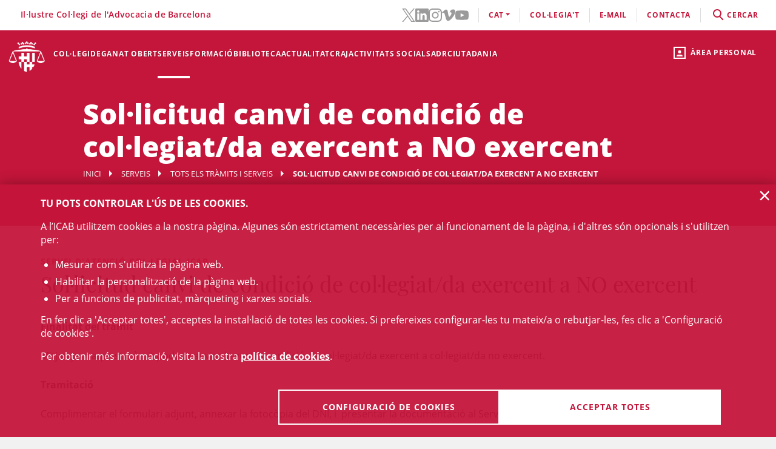

--- FILE ---
content_type: application/javascript
request_url: https://webedit.icab.cat/export/system/modules/cat.icab.react/resources/js/config.js
body_size: 10058
content:
!function e(t,n,r){function i(o,a){if(!n[o]){if(!t[o]){var u="function"==typeof require&&require;if(!a&&u)return u(o,!0);if(s)return s(o,!0);var c=new Error("Cannot find module '"+o+"'");throw c.code="MODULE_NOT_FOUND",c}var d=n[o]={exports:{}};t[o][0].call(d.exports,(function(e){return i(t[o][1][e]||e)}),d,d.exports,e,t,n,r)}return n[o].exports}for(var s="function"==typeof require&&require,o=0;o<r.length;o++)i(r[o]);return i}({1:[function(e,t,n){(function(e){(function(){"use strict";var t=window||e;void 0===t._RC&&(t._RC={environment:null,domain:null,cms:null,tpv:null,procedure:null,logalnet:null,captcha:{client:null,server:null}})}).call(this)}).call(this,"undefined"!=typeof global?global:"undefined"!=typeof self?self:"undefined"!=typeof window?window:{})},{}],2:[function(e,t,n){e("whatwg-fetch"),t.exports=self.fetch.bind(self)},{"whatwg-fetch":3}],3:[function(e,t,n){!function(e,r){"object"==typeof n&&void 0!==t?r(n):"function"==typeof define&&define.amd?define(["exports"],r):r(e.WHATWGFetch={})}(this,(function(e){"use strict";var t="URLSearchParams"in self,n="Symbol"in self&&"iterator"in Symbol,r="FileReader"in self&&"Blob"in self&&function(){try{return new Blob,!0}catch(e){return!1}}(),i="FormData"in self,s="ArrayBuffer"in self;if(s)var o=["[object Int8Array]","[object Uint8Array]","[object Uint8ClampedArray]","[object Int16Array]","[object Uint16Array]","[object Int32Array]","[object Uint32Array]","[object Float32Array]","[object Float64Array]"],a=ArrayBuffer.isView||function(e){return e&&o.indexOf(Object.prototype.toString.call(e))>-1};function u(e){if("string"!=typeof e&&(e=String(e)),/[^a-z0-9\-#$%&'*+.^_`|~]/i.test(e))throw new TypeError("Invalid character in header field name");return e.toLowerCase()}function c(e){return"string"!=typeof e&&(e=String(e)),e}function d(e){var t={next:function(){var t=e.shift();return{done:void 0===t,value:t}}};return n&&(t[Symbol.iterator]=function(){return t}),t}function l(e){this.map={},e instanceof l?e.forEach((function(e,t){this.append(t,e)}),this):Array.isArray(e)?e.forEach((function(e){this.append(e[0],e[1])}),this):e&&Object.getOwnPropertyNames(e).forEach((function(t){this.append(t,e[t])}),this)}function f(e){if(e.bodyUsed)return Promise.reject(new TypeError("Already read"));e.bodyUsed=!0}function p(e){return new Promise((function(t,n){e.onload=function(){t(e.result)},e.onerror=function(){n(e.error)}}))}function m(e){var t=new FileReader,n=p(t);return t.readAsArrayBuffer(e),n}function g(e){if(e.slice)return e.slice(0);var t=new Uint8Array(e.byteLength);return t.set(new Uint8Array(e)),t.buffer}function y(){return this.bodyUsed=!1,this._initBody=function(e){var n;this._bodyInit=e,e?"string"==typeof e?this._bodyText=e:r&&Blob.prototype.isPrototypeOf(e)?this._bodyBlob=e:i&&FormData.prototype.isPrototypeOf(e)?this._bodyFormData=e:t&&URLSearchParams.prototype.isPrototypeOf(e)?this._bodyText=e.toString():s&&r&&((n=e)&&DataView.prototype.isPrototypeOf(n))?(this._bodyArrayBuffer=g(e.buffer),this._bodyInit=new Blob([this._bodyArrayBuffer])):s&&(ArrayBuffer.prototype.isPrototypeOf(e)||a(e))?this._bodyArrayBuffer=g(e):this._bodyText=e=Object.prototype.toString.call(e):this._bodyText="",this.headers.get("content-type")||("string"==typeof e?this.headers.set("content-type","text/plain;charset=UTF-8"):this._bodyBlob&&this._bodyBlob.type?this.headers.set("content-type",this._bodyBlob.type):t&&URLSearchParams.prototype.isPrototypeOf(e)&&this.headers.set("content-type","application/x-www-form-urlencoded;charset=UTF-8"))},r&&(this.blob=function(){var e=f(this);if(e)return e;if(this._bodyBlob)return Promise.resolve(this._bodyBlob);if(this._bodyArrayBuffer)return Promise.resolve(new Blob([this._bodyArrayBuffer]));if(this._bodyFormData)throw new Error("could not read FormData body as blob");return Promise.resolve(new Blob([this._bodyText]))},this.arrayBuffer=function(){return this._bodyArrayBuffer?f(this)||Promise.resolve(this._bodyArrayBuffer):this.blob().then(m)}),this.text=function(){var e,t,n,r=f(this);if(r)return r;if(this._bodyBlob)return e=this._bodyBlob,t=new FileReader,n=p(t),t.readAsText(e),n;if(this._bodyArrayBuffer)return Promise.resolve(function(e){for(var t=new Uint8Array(e),n=new Array(t.length),r=0;r<t.length;r++)n[r]=String.fromCharCode(t[r]);return n.join("")}(this._bodyArrayBuffer));if(this._bodyFormData)throw new Error("could not read FormData body as text");return Promise.resolve(this._bodyText)},i&&(this.formData=function(){return this.text().then(v)}),this.json=function(){return this.text().then(JSON.parse)},this}l.prototype.append=function(e,t){e=u(e),t=c(t);var n=this.map[e];this.map[e]=n?n+", "+t:t},l.prototype.delete=function(e){delete this.map[u(e)]},l.prototype.get=function(e){return e=u(e),this.has(e)?this.map[e]:null},l.prototype.has=function(e){return this.map.hasOwnProperty(u(e))},l.prototype.set=function(e,t){this.map[u(e)]=c(t)},l.prototype.forEach=function(e,t){for(var n in this.map)this.map.hasOwnProperty(n)&&e.call(t,this.map[n],n,this)},l.prototype.keys=function(){var e=[];return this.forEach((function(t,n){e.push(n)})),d(e)},l.prototype.values=function(){var e=[];return this.forEach((function(t){e.push(t)})),d(e)},l.prototype.entries=function(){var e=[];return this.forEach((function(t,n){e.push([n,t])})),d(e)},n&&(l.prototype[Symbol.iterator]=l.prototype.entries);var h=["DELETE","GET","HEAD","OPTIONS","POST","PUT"];function b(e,t){var n,r,i=(t=t||{}).body;if(e instanceof b){if(e.bodyUsed)throw new TypeError("Already read");this.url=e.url,this.credentials=e.credentials,t.headers||(this.headers=new l(e.headers)),this.method=e.method,this.mode=e.mode,this.signal=e.signal,i||null==e._bodyInit||(i=e._bodyInit,e.bodyUsed=!0)}else this.url=String(e);if(this.credentials=t.credentials||this.credentials||"same-origin",!t.headers&&this.headers||(this.headers=new l(t.headers)),this.method=(n=t.method||this.method||"GET",r=n.toUpperCase(),h.indexOf(r)>-1?r:n),this.mode=t.mode||this.mode||null,this.signal=t.signal||this.signal,this.referrer=null,("GET"===this.method||"HEAD"===this.method)&&i)throw new TypeError("Body not allowed for GET or HEAD requests");this._initBody(i)}function v(e){var t=new FormData;return e.trim().split("&").forEach((function(e){if(e){var n=e.split("="),r=n.shift().replace(/\+/g," "),i=n.join("=").replace(/\+/g," ");t.append(decodeURIComponent(r),decodeURIComponent(i))}})),t}function w(e,t){t||(t={}),this.type="default",this.status=void 0===t.status?200:t.status,this.ok=this.status>=200&&this.status<300,this.statusText="statusText"in t?t.statusText:"OK",this.headers=new l(t.headers),this.url=t.url||"",this._initBody(e)}b.prototype.clone=function(){return new b(this,{body:this._bodyInit})},y.call(b.prototype),y.call(w.prototype),w.prototype.clone=function(){return new w(this._bodyInit,{status:this.status,statusText:this.statusText,headers:new l(this.headers),url:this.url})},w.error=function(){var e=new w(null,{status:0,statusText:""});return e.type="error",e};var I=[301,302,303,307,308];w.redirect=function(e,t){if(-1===I.indexOf(t))throw new RangeError("Invalid status code");return new w(null,{status:t,headers:{location:e}})},e.DOMException=self.DOMException;try{new e.DOMException}catch(t){e.DOMException=function(e,t){this.message=e,this.name=t;var n=Error(e);this.stack=n.stack},e.DOMException.prototype=Object.create(Error.prototype),e.DOMException.prototype.constructor=e.DOMException}function C(t,n){return new Promise((function(i,s){var o=new b(t,n);if(o.signal&&o.signal.aborted)return s(new e.DOMException("Aborted","AbortError"));var a=new XMLHttpRequest;function u(){a.abort()}a.onload=function(){var e,t,n={status:a.status,statusText:a.statusText,headers:(e=a.getAllResponseHeaders()||"",t=new l,e.replace(/\r?\n[\t ]+/g," ").split(/\r?\n/).forEach((function(e){var n=e.split(":"),r=n.shift().trim();if(r){var i=n.join(":").trim();t.append(r,i)}})),t)};n.url="responseURL"in a?a.responseURL:n.headers.get("X-Request-URL");var r="response"in a?a.response:a.responseText;i(new w(r,n))},a.onerror=function(){s(new TypeError("Network request failed"))},a.ontimeout=function(){s(new TypeError("Network request failed"))},a.onabort=function(){s(new e.DOMException("Aborted","AbortError"))},a.open(o.method,o.url,!0),"include"===o.credentials?a.withCredentials=!0:"omit"===o.credentials&&(a.withCredentials=!1),"responseType"in a&&r&&(a.responseType="blob"),o.headers.forEach((function(e,t){a.setRequestHeader(t,e)})),o.signal&&(o.signal.addEventListener("abort",u),a.onreadystatechange=function(){4===a.readyState&&o.signal.removeEventListener("abort",u)}),a.send(void 0===o._bodyInit?null:o._bodyInit)}))}C.polyfill=!0,self.fetch||(self.fetch=C,self.Headers=l,self.Request=b,self.Response=w),e.Headers=l,e.Request=b,e.Response=w,e.fetch=C,Object.defineProperty(e,"__esModule",{value:!0})}))},{}],4:[function(e,t,n){"use strict";Object.defineProperty(n,"__esModule",{value:!0});var r,i=e("isomorphic-fetch"),s=(r=i)&&r.__esModule?r:{default:r};var o=!1;n.default=function(e){var t=arguments.length>1&&void 0!==arguments[1]?arguments[1]:{method:"GET",headers:{}},n=arguments.length>2&&void 0!==arguments[2]&&arguments[2],r=arguments.length>3&&void 0!==arguments[3]?arguments[3]:1e4,i=arguments[4]||window._RC.token||"",a=window._RC.impersonate||null;return new Promise((function(u,c){var d=setTimeout((function(){o=!0,c(new Error("Request timed out"))}),r);""!==i&&(t.headers.Authorization="Bearer "+i),e.startsWith("/")&&(t.credentials="same-origin"),null!==a&&"null"!==a&&(t.headers.ICAB_IMPERSONATE_KEY=a),(0,s.default)(e,t).then((function(e){if(clearTimeout(d),e.ok||200===e.status||201===e.status||204===e.status){var t=n?e.text():e.json();u(t)}else e.json().then((function(e){e.message?c(new Error(e.message)):c(e)})).catch((function(){c(e)}))})).catch((function(e){o||c(e)}))}))}},{"isomorphic-fetch":2}],5:[function(e,t,n){"use strict";Object.defineProperty(n,"__esModule",{value:!0});var r,i=e("../callService/index.js"),s=(r=i)&&r.__esModule?r:{default:r};var o=window._RC?window._RC.domain:"",a=window._RC?window._RC.cms:"",u=window._RC?window._RC.tpv:"",c=window._RC?window._RC.procedure:"",d=window._RC?window._RC.logalnetUrl:"",l=window._RC?window._RC.token:null,f=a.startsWith("http")?a:window.location.protocol.concat("//").concat(window.location.hostname).concat(""!==window.location.port?":"+window.location.port:"").concat(a),p={1:"es",2:"ca",3:"en"},m=c.replace("tramits-middleware/",""),g={callService:s.default,home:window._RC?window._RC.home:"",captcha:{client:window._RC?window._RC.captcha.client:"",server:window._RC?window._RC.captcha.server:""},cmsHome:function(e){return""+f+p[parseInt(e)]+"/"},IP_OAS_SIN_PUERTO:function(){return o+"common/paramsWeb/IP_OAS_SIN_PUERTO"},encrypt:{decrypt:function(e){return o+"common/decrypt/stringValue/"+e},encrypt:function(e){return o+"common/encrypt/stringValue/"+e}},encryptCMS:{decrypt:function(e){return a+"rest/encryption/decrypt?data="+e+"&isPassword="+(arguments.length>1&&void 0!==arguments[1]&&arguments[1])},encrypt:function(e){return a+"rest/encryption/encrypt?data="+e+"&isPassword="+(arguments.length>1&&void 0!==arguments[1]&&arguments[1])}},deontology:function(e,t){return o+"deontology/members/languageId/"+t},fees:function(e,t){return o+"fees/members/languageId/"+t},adrCenters:{searchCountries:function(){return o+"adrCenters/search/countries"},byIdCountry:function(e){return o+"adrCenters/search/"+e}},recordShitf:function(e,t){return o+"records/shift/members/languageId/"+t},mediations:{byIdUser:function(e,t){return o+"members/mediations/languageId/"+t},create:function(e,t,n,r,i){return o+"members/mediations/online/date/"+t+"/startTime/"+n+"/endTime/"+r+"/guests/"+i}},processes:{byIdUser:function(e,t){return o+"processes/languageId/"+t}},documents:{perfomances:function(){return o+"records/documents"},updateFile:function(e,t,n){return o+"documents/upload/titleName/"+e+"/securityLevel/1/documentType/Esc/systemId/"+t+"/entityId/"+n},updateFileFull:function(e,t,n,r,i,s){return o+"documents/upload/titleName/"+e+"/securityLevel/"+t+"/documentType/"+n+"/systemId/"+r+"/entityId/"+i+"/description/"+s},error:function(e,t,n,r,i,s,a){return o+"performances/"+e+"/documentError/requestType/"+t+"/languageId/"+r+"/deleteJustification/"+i+"/errorMessage/"+s+"/filesName/"+a},markOnLineUse:function(e,t){return o+"performances/"+e+"/markOnLineUse/requestType/"+t}},turns:{member:function(e){return o+"members/turns/"},guards:function(e,t,n,r){var i=o+"guards/shifts/turnId/"+e;return i=t?i+(i.includes("?")?"&":"?")+"startDate="+t:i,i=n?i+(i.includes("?")?"&":"?")+"endDate="+n:i,i=r?i+(i.includes("?")?"&":"?")+"guardId="+r:i,console.log("guards",i),i},memberGuards:function(e,t){return o+"attorney/guards/languageId/"+t},complementGuards:function(e,t){return o+"attorney/guards/complements/languageId/"+t},closeGuard:function(e,t,n,r){return o+"attorney/guards/"+t+"/close/shiftId/"+n+"/languageId/"+r},letterGuard:function(e,t,n){return o+"attorney/guards/letter/guardId/"+t+"/turnId/"+n},configuration:function(e){return o+"attorney/"+e+"/configuration"},updateToConfiguration:function(e,t){return o+"attorney/"+e+"/updateConfiguration/complement/"+t},swapFreeGuard:function(e,t,n){var r=o+"guards/swapFreeGuard/shiftId/"+t+"/guardId/"+e;return r=n?r+(r.includes("?")?"&":"?")+"dateGuard="+n:r}},appoints:{years:function(e){return o+"years/appoints/members/"},search:function(e,t,n,r){var i=o+"appoints/";return i=r?i+(i.includes("?")?"&":"?")+"designateId="+r:i,i=t?i+(i.includes("?")?"&":"?")+"year="+t:i,i=n?i+(i.includes("?")?"&":"?")+"interested="+n:i},detail:function(e,t){return o+"appoints/"+e+"/languageId/"+t},interested:function(e,t){return o+"appoints/"+e+"/interested/languageId/"+t},letters:function(e,t){return o+"appoints/letters/"+e+"/"},freeJusticeRecords:function(e,t){return o+"appoints/"+e+"/freeJusticeRecords/lang/"+t},pdfResolution:function(e){return o+"appoints/resolution/"+e}},performances:{performances:function(e,t,n){return o+"performances/requests/"+e+"/requestType/"+t+"/languageId/"+n},performance:function(e,t,n){return o+"performances/"+e+"/requestType/"+t+"/languageId/"+n},justified:function(e,t,n){return o+"performances/justified?requestId="+e+"&requestType="+t+"&lang="+n},performanceSave:function(e){return o+"performances/"+e},rejecteds:function(e,t){return o+"performances/rejected/"+e+"/typeId/"+t},rejected:function(e,t){return o+"performances/rejected/"+e+"/typeId/"+t},canCreate:function(e,t,n){return o+"performances/canCreate/"+e+"/requestType/"+t+"/languageId/"+n},populations:function(e,t,n,r){return o+"performances/populations/requestId/"+e+"/requestType/"+t+"/performanceType/"+n+"/languageId/"+r},courts:function(e,t,n,r,i){return o+"performances/courts/requestId/"+e+"/requestType/"+t+"/performanceType/"+n+"/populationId/"+r+"/languageId/"+i},process:function(e,t,n,r,i){return o+"performances/procedures/requestId/"+e+"/requestType/"+t+"/performanceType/"+n+"/courtId/"+r+"/languageId/"+i},rejection:function(e){return o+"rejections/"+e},canProgCatalan:function(e,t,n){var r=o+"performances/canProgCatalan/processId/"+n;return r=t?r+(r.includes("?")?"&":"?")+"performanceDate="+t:r},members:function(e,t,n,r,i){var s=o+"performances/members";return s=t?s+(s.includes("?")?"&":"?")+"startDate="+t:s,s=n?s+(s.includes("?")?"&":"?")+"endDate="+n:s,s=r?s+(s.includes("?")?"&":"?")+"languageId="+r:s,s=i?s+(s.includes("?")?"&":"?")+"requestTypeSearch="+i:s}},phoneCalls:{years:function(e){return o+"phoneCalls/members/years"},search:function(e,t,n,r){var i=o+"phoneCalls/";return i=r?i+(i.includes("?")?"&":"?")+"phoneCallId="+r:i,i=t?i+(i.includes("?")?"&":"?")+"year="+t:i,i=n?i+(i.includes("?")?"&":"?")+"arrestedName="+n:i},detail:function(e,t){return o+"phoneCalls/"+e+"/languageId/"+t},crimes:function(e,t){return o+"phoneCalls/"+e+"/crimes/languageId/"+t},freeJusticeRecords:function(e){return o+"phoneCalls/"+e+"/freeJusticeRecords"},pdf:function(e,t){return o+"phoneCalls/"+e+"/letter/"},pdfResolution:function(e){return o+"phoneCalls/"+e+"/resolutionLetter"},foreigner:function(e){return o+"phoneCalls/members/foreigner"}},Iustel:function(e,t,n){return"https://www.iustel.com/icab/login.asp?f="+e+"&h="+t+"&r="+n+"&z=1"},logalnet:function(){return o+"security/users/logalnet/tokenJWT"},logalnetUrl:d,arbitrators:{search:function(){return o+"arbitrators/"},durations:function(){return o+"durations/formation/arbitrator/"},type:function(){return o+"types/formation/arbitrator"},rols:function(){return o+"types/experience/arbitrator"},calidad:function(){return o+"roles/formation/arbitrator"},courses:function(e){return o+"arbitrators/"+e+"/courses"},coursesHist:function(e,t){return o+"arbitrators/"+e+"/courses/hist"},courseDel:function(e){return o+"arbitrators/courses/"+e},courseAdd:function(e,t){return o+"arbitrators/courses/add/lang/"+t},curriculum:function(e){return o+"arbitrators/"+e+"/curriculum"},curriculumAdd:function(e){return m+"ge-web/collegiat/"+e+"/arbitre/cv"},lastCurriculum:function(e){return o+"arbitrators/"+e+"/cv/"},dedications:function(e){return o+"arbitrators/"+e+"/dedications"},dedicationsList:function(e){return o+"arbitrators/dedications/"+e},dedicationsHist:function(e,t){return o+"arbitrators/"+e+"/dedications/hist"},dedicationsDel:function(e){return o+"arbitrators/dedications/"+e},dedicationsAdd:function(e,t){return o+"arbitrators/dedications/add/lang/"+t},experiences:function(e){return o+"arbitrators/"+e+"/experiences/"},experiencesHist:function(e,t){return o+"arbitrators/"+e+"/experiences/hist"},experienceDel:function(e){return o+"arbitrators/experiences/"+e},experienceAdd:function(e,t){return o+"arbitrators/experiences/add/lang/"+t},languages:function(e){return o+"arbitrators/"+e+"/languages/"},languagesHist:function(e,t){return o+"arbitrators/"+e+"/languages/hist"},languagesDel:function(e){return o+"arbitrators/languages/"+e},languagesAdd:function(e,t){return o+"arbitrators/languages/add/lang/"+t},others:function(e){return o+"arbitrators/"+e+"/others"},othersHist:function(e,t){return o+"arbitrators/"+e+"/others/hist"},otherDel:function(e){return o+"arbitrators/others/"+e},otherAdd:function(e,t){return o+"arbitrators/others/add/lang/"+t},subjects:function(e){return o+"arbitrators/subjects/"+e},status:function(e){return o+"arbitrators/"+e+"/status"},register:function(e){return o+"arbitrators/"+e+"/register"},adaptation:function(e,t){return o+"arbitrators/adaptation/lang/"+t}},admins:{search:function(){return o+"admcon/"},rols:function(){return o+"roles/experience/admcon/"},ERE:function(){return o+"staticlist/ListName/ERE"},import:function(){return o+"staticlist/ListName/ImportePasivoConcurso"},ConcursoFinalizado:function(){return o+"staticlist/ListName/ConcursoFinalizado"},VentaUnidadProductiva:function(){return o+"staticlist/ListName/VentaUnidadProductiva"},type:function(){return o+"types/experience/admcon/"},sector:function(){return o+"sectors/experience/admcon"},judicialdistricts:function(){return o+"judicialdistricts/experience/admncon"},juzgados:function(e){return o+"organisms/admcon/judicialDistrictId/"+e},experiences:function(e){return o+"admcons/"+e+"/experiences"},experiencesHist:function(e,t){return o+"admcons/"+e+"/experiences/hist"},experienceDel:function(e){return o+"admcon/experiences/"+e},experienceAdd:function(e,t){return o+"admcons/experiences/add/lang/"+t},courses:function(e){return o+"admcons/"+e+"/courses"},coursesHist:function(e,t){return o+"admcons/"+e+"/courses/hist"},courseDel:function(e){return o+"admcon/courses/"+e},courseAdd:function(e,t){return o+"admcons/courses/add/lang/"+t},others:function(e){return o+"admcons/"+e+"/others"},othersHist:function(e,t){return o+"admcons/"+e+"/others/hist"},otherDel:function(e){return o+"admcon/others/"+e},otherAdd:function(e,t){return o+"admcons/others/add/lang/"+t},roles:function(e,t){return o+"roles/"+t+"/"+e}},societies:function(){return o+"societies/filter"},agreements:function(){return o+"agreements/"},laudos:function(){return o+"awards/arbitrator/"},institutions:function(){return o+"institutions/formation/arbitrator/"},auditors:function(e){return o+"auditors/searchText/"+e},colegiates:function(){return o+"collegiates"},mediators:function(e){return o+"mediators/json/"+e},matchers:function(){return o+"matchers/"},probonus:function(e){return o+"members/probonus/filter/Json/"+e},domain:o,domainWeb:"http://www.icab.cat/",loginCMS:function(e,t){return""+a+e+"/login?redirect="+t},associates:{byId:function(e,t){return o+"associates/"+e+"/language/"+t},save:function(e){return o+"associates/"+e},register:function(e,t){return o+"associates/register/registerType/"+t+"/languageId/"+e}},bank:{IBAN:function(e){return o+"banks/iban/"+e},account:function(e,t){return o+"banks/account/"+e+"/"+t}},bars:function(){return o+"bars/"},categories:{students:function(){return o+"categories/students"}},addColegiate:function(e){return o+"candidate/subscribe/"+e},createColegiate:{url:function(e,t,n,r,i,s,o,a){return"/ge-web/candidato/altaUnica?nom="+e+"&cognom2="+n+"&cognom1="+t+"&email="+r+"&identificacio="+i+"&tipus_identificacio="+s+"&idioma="+o+"&tipusAlta="+a},middleware:function(e){return c+"?token="+e}},comissions:{urlCMS:function(e,t){return""+a+e+"/committee/"+t},service:function(){return o+"commissions/"},filter:function(){return o+"commissions/filter"},management:function(e,t){return o+"commissions/"+t+"/management/languageId/"+e},members:{service:function(){return o+"commissions/members/"},list:function(e,t,n,r,i,s){return o+"commissions/members/id/userType/"+t+"/commissionType/"+n+"/subTypeCommission/"+r+"/isPublic/"+i+"/language/"+s},avaiable:function(e,t,n){return o+"commissions/available/members/userType/"+t+"/languageId/"+n},change:function(e,t,n){return o+"commissions/members/{userId}/updateState/userType/"+t+"/json/"+n},add:function(e,t,n,r){return o+"commissions/members/add/id/userType/"+t+"/comissionType/"+n+"/laguague/"+r},delete:function(e,t,n,r){return o+"commissions/members/delete/id/userType/"+t+"/comissionType/"+n+"/laguague/"+r},getConsentPublish:function(e,t){return o+"commissions/members/updateConsentPublish/userType/"+t},setConsentPublish:function(e,t,n){return o+"commissions/members/updateConsentPublish/userType/"+t+"/consent/"+n}}},sections:{service:function(){return o+"sections/"},members:{list:function(e,t,n,r,i,s){return o+"sections/members/userType/"+t+"/sectionType/"+n+"/subSectionType/"+r+"/public/"+i+"/language/"+s},avaiable:function(e,t,n){return o+"sections/available/members/userType/"+t+"/languageId/"+n},change:function(e,t){return o+"sections/members/updateState/userType/"+t}}},common:{paramsWeb:function(e){return o+"common/paramsWeb/"+e},identificators:{key:"identificationType",value:"identificationName",service:function(){return o+"common/identificators"}},procedureURL:function(e){return o+"common/procedureURL/"+e},tokenJWT:function(){return o+"common/tokenJWT"},middlewareUrl:function(e){return c+"?token="+e},procedureSimpleURL:function(e){return""+o+e},linkJustified:function(){return o+"common/paramsWeb/BLOQ_ACTUACIONS_JUST"}},countries:{all:function(e){return o+"countries/languageId/"+e},byId:function(e,t){return o+"countries/"+t+"/languageId/"+e}},provinces:{all:function(e,t){return o+"provinces/country/"+t+"/languageId/"+e},byId:function(e,t){return o+"provinces/"+t+"/languageId/"+e}},populations:{all:function(e,t){return o+"populations/province/"+t+"/languageId/"+e},byId:function(e,t){return o+"populations/"+t+"/languageId/"+e},judicial:function(e){return o+"populations/"+e+"/judicial"}},corporateMails:function(e,t){return o+"corporateMails/typeId/"+e+"/languageId/"+t},courses:{openCMS:function(){var e=arguments.length>0&&void 0!==arguments[0]?arguments[0]:"",t=arguments[1],n=arguments[2],r=arguments.length>3&&void 0!==arguments[3]?arguments[3]:0,i={1:"es",2:"ca",3:"en"}[parseInt(arguments.length>4&&void 0!==arguments[4]?arguments[4]:"1")];return a+"opencms/handleSolrSelect?"+(""!==e?"q=(content_"+i+":"+e+" OR text_"+i+":"+e+")&":"")+"fq=type:(icab-course)&fq=icab.api.id_dprop:("+n+")&rows="+t+"&start="+r},registerCMS:function(e,t){return""+a+t+"/course/"+e+"/inscription"},service:function(){return o+"courses/"},certification:function(e,t,n){return o+"courses/students/certification/courseIds/"+t+"/languageId/"+n},students:function(e){return o+"courses/students/"},users:function(e){return o+"courses/users/"},courseData:function(e,t){return o+"courses/"+e+"/webData/languageId/"+t},allowsRegistration:function(e){return o+"courses/"+e+"/allowsRegistration/"},existFreePlaces:function(e){return o+"courses/"+e+"/existFreePlaces"},invoices:function(e,t){return o+"courses/students/invoices/inscriptionId/"+t},invoicesPDF:function(e,t){return o+"courses/students/invoices/"+t},diploma:function(e,t,n){return o+"courses/"+e+"/registration/idRegistration/"+n+"/treatment/"+(arguments.length>3&&void 0!==arguments[3]?arguments[3]:"AL")+"/languageId/"+t},registrations:{service:function(){return o+"course/registrations/"},validate:function(e,t){return o+"courses/registrations/validate/courseId/"+t},freePaymentRegister:function(e,t,n){return o+"courses/"+e+"/registrations/freePaymentRegister/languageId/"+n},freePaymentConfirm:function(e,t){return o+"courses/registrations/freePay/confirm/courseId/"+e+"/"},paymentRegister:function(e,t,n){return o+"courses/"+e+"/registrations/paymentRegister/languageId/"+n},paymentConfirm:function(e){return o+"courses/registrations/"+e+"/paymentConfirm"},cancelation:function(e){return o+"courses/registrations/"+e+"/cancel"},sendMailRegister:function(e,t){return o+"courses/registrations/"+e+"/sendMailRegister/languageId/"+t},sendMailConfirm:function(e,t){return o+"courses/registrations/"+e+"/sendMailConfirm/languageId/"+t},updateBonus:function(e,t){return o+"courses/registrations/"+e+"/updateBonus/applyBonus/"+t},updateBank:function(e,t,n,r){return o+"courses/registrations/"+e+"/updateBankAccount/iban/"+t+"/bic/"+n+"/accountHolder/"+r},sendLastInvoce:function(e){return o+"courses/registrations/"+e+"/sendLastInvoce"}},documents:function(){return o+"records/documents"},search:{service:function(){return o+"courses/webData/"}},matters:{key:"matterId",value:"description",service:function(e){return o+"courses/matters/"+e}},types:{key:"typeId",value:"description",service:function(e){return o+"courses/types/"+e}},organizations:{key:"organizationId",value:"description",service:function(e){return o+"courses/organizations/idLanguage/"+e}}},dedications:{all:function(e){return o+"dedications/languageId/"+e}},DSI:{service:function(){return o+"DSI/"},subjects:{service:function(e){return o+"DSI/subjects/languageId/"+e}},getSubjects:{service:function(e,t,n,r){return o+"DSI/subjects/user/userType/"+t+"/language/"+n+"/isPublic/"+r}},setSubjects:{service:function(e,t,n){return o+"DSI/subjects/user/userType/"+t+"/json/"+n}}},events:{service:function(){return o+"events/"},event:function(e,t){return o+"events/"+e+"/languageId/"+t},registerPage:function(e){return""+a+(arguments.length>1&&void 0!==arguments[1]?arguments[1]:1)+"/event/"+e+"/inscription"},inscriptionPage:function(e,t){var n=arguments.length>2&&void 0!==arguments[2]?arguments[2]:1;return t.length>0?""+a+n+"/event/"+e+"/concepts/"+t.join(",")+"/inscription":""+a+n+"/event/"+e+"/inscription"},noUserinscription:function(e,t,n){var r=f+"rest/events/no-user-inscription?idEvent="+e+"&lang="+p[parseInt(n)];return t.length>0&&(r=r+"&concepts="+t.join(",")),r},resgistration:function(e,t,n){return o+"events/"+n+"/registration/users/lang/"+t},registrations:function(e,t,n){return o+"events/"+n+"/registration/users/lang/"+t},registration:function(e,t){return o+"events/"+e+"/registration/languageId/"+t},registrationInfo:function(e){return o+"events/registration/"+e},registrationConfirm:function(e){return o+"events/registrations/"+e+"/confirm"},registrationCancel:function(e){return o+"events/registrations/"+e+"/cancel"},notificationTickets:function(e,t){return o+"events/registration/"+e+"/notification/tickets/languageId/"+t},activities:{all:function(e,t){return o+"events/"+e+"/activities/languageId/"+t},activity:function(e,t,n){return o+"events/"+e+"/activities/"+n+"/languageId/"+t+"/eventId/"+e},variables:function(e,t,n){return o+"events/"+e+"/activities/"+n+"/variables/languageId/"+t+"/eventId/"+e},price:function(e,t,n){return o+"activities/"+e+"/price/user/quantity/"+n}},validateBono:function(e,t){return o+"events/"+e+"/validate/bonuses/"+t},paymentGateway:function(e){return o+"events/{}/registration/"+e+"/paymentGateway"}},historialCollections:{service:function(){return o+"library/historicalCollections/"},byYear:function(e){return o+"library/historicalCollections/yearCD/"+e},key:"yearCD",value:"yearCD"},library:{casosReales:function(e){return o+"library/casosReales/username/"+e},iustelByMagazine:function(e){return o+"library/iustel/magazineId/"+e},iustelByUsername:function(){return o+"library/iustel/username/"},sepin:function(e,t){return o+"library/sepin/username/"+e+"/queryParams/"+t},atelier:function(e,t){return o+"library/atelier/username/"+e+"/key/"+t},margeBooks:function(e,t){return o+"library/margeBooks/username/"+e+"/key/"+t},colex:function(e,t){return o+"library/colex/username/"+e+"/key/"+t}},languages:{service:function(){return o+"languages/"},all:function(e){return o+"languages/languageId/"+e}},legislation:{tirant:function(){return o+"legislations/tirant/access"},resolucions:function(){return o+"legislations/resolucions/access"}},members:{service:function(e,t){return o+"members/languageId/"+t},address:function(e,t,n){return o+"members/address/"+t+"/languageId/"+n},changeAddress:function(e){return o+"members/address/"},addressHistory:function(e){return o+"members/address/history/"},certificates:{get:function(e,t,n,r,i){return o+"members/shiftsCertificates/certificateType/"+n+"/languageId/"+r+"/params/"+i},pending:function(e){return o+"members/shiftBillings/pending"}},contact:function(e){return o+"icab-api/members/"+e+"/contact"},configuration:{get:function(e,t){return o+"members/configuration/languageId/"+t},put:function(e,t,n,r,i,s,a,u,c,d){var l=o+"members/configuration/languageId/"+t+"/dirPublishWeb/"+n+"/photoWeb/"+r+"/publishPhone/"+i+"/publicity/"+s+"/allowSMS/"+a+"/allowAssistenceSMS/"+u+"/authorizeSMS/"+d;return l=c?l+(l.includes("?")?"&":"?")+"web="+c:l}},changeEmail:function(e,t){return o+"members/email/"+t},newEmail:function(e){return o+"mails/"+e},languages:{all:function(e,t){return o+"members/languages/languageId/"+t},others:function(e,t){return o+"members/languages/others/languageId/"+t},saveOthers:function(e,t){return o+"members/languages/others/otherLanguages/"+t},save:function(e,t){return o+"members/languages/language/"+t}},dedications:{list:function(e,t){return o+"members/dedicationList/languageId/"+t}},unsubscribe:function(e,t){return o+"members/unsubscribe/languageId/"+t},nonPracticing:function(e,t){return o+"members/situationChange/nonPracticing/languageId/"+t},Practicing:function(e,t){return o+"members/situationChange/practicing/languageId/"+t},behalfOf:function(e,t){return o+"members/situationChange/behalfOf/languageId/"+t},theirOwn:function(e,t){return o+"members/situationChange/theirOwn/languageId/"+t},yearsQuote:function(e){return o+"years/quotes/"},quoteIrpf:function(e,t){return o+"members/irpf/certificate/year/"+t},payments:{yearsPayTurns:function(e){return o+"years/payturns/"},listPaymentsShift:function(e,t){return o+"payments/attorney/year/"+t},paymentDetail:function(e,t,n){return o+"payments/detail/shiftPay/"+t+"/paymentType/"+n}},upLoadFile:function(e){return o+"members/photo"}},password:{check:function(e){return o+"login/check/json/"+e},change:function(){return a+"rest/access/password/change"},changeMember:function(e,t,n,r){return o+"mails/user/"+e+"/password?mailId="+t+"&mailRecipient="+n+"&phoneRecipient="+r},remember:function(e,t){return a+"rest/access/password/remember?captcha="+t+"&languageId="+e},reset:function(e,t){return a+"rest/access/password/reset?captcha="+t+"&languageId="+e},reminders:function(e,t,n){var r="?";return r+=e?"mail="+e+"&":"",r+=t?"dni="+t+"&":"",o+"login/reminders/emailMask"+(r+=n?"username="+n:"")},constraints:function(){return o+"login/constraints"}},photoUrl:function(e){return o+"members/photo/"+e+".jpg"},privacyPolicies:{service:function(){return o+"privacyPolicies/"},getById:function(){var e=arguments.length>0&&void 0!==arguments[0]?arguments[0]:g.privacyPoliciesDefault;return o+"privacyPolicies/"+e+"/language/"+arguments[1]},getIdByName:function(){var e=arguments.length>0&&void 0!==arguments[0]?arguments[0]:g.privacyPolicyDefaultName;return o+"privacyPolicies/getIdByName/name/"+e},getByIdScopes:function(){var e=arguments.length>0&&void 0!==arguments[0]?arguments[0]:g.privacyPoliciesDefault;return o+"privacyPolicies/"+e+"/scopes/policyId/"+e},getCheckUserPermissionScope:function(e,t){return o+"privacyPolicies/scopes/"+e+"/checkUserPermission/"},getAccept:function(e,t){return o+"privacyPolicies/"+e+"/accept/"},getDecline:function(e,t){return o+"privacyPolicies/"+e+"/decline/"},getUserStatus:function(e,t){return o+"privacyPolicies/"+e+"/userStatus/"}},students:{categories:function(e){return o+"students/categories/languageId/"+e},save:function(e){return o+"students/"},byId:{service:function(e,t){return o+"students/languageId/"+t}},byIdUser:{service:function(e){return o+"students/user/"+e}},bonus:function(e){return o+"students/bonus/"},elearningCourses:function(e){return o+"courses/e-learning/student/"+e}},tpv:{url:function(){return u},params:function(e,t,n,r,i){var s=o+"tpv/params/dsMerchantAmount/"+e+"/dsMerchantOrder/"+t;return s=n?s+(s.includes("?")?"&":"?")+"dsMerchantUrlOk="+n:s,s=r?s+(s.includes("?")?"&":"?")+"dsMerchantUrlKo="+r:s,s=i?s+(s.includes("?")?"&":"?")+"dsMerchantUrl="+i:s},check:function(e,t,n,r){return o+"tpv/check/Ds_SignatureVersion/"+e+"/Ds_MerchantParameters/"+t+"/Ds_Signature/"+n+"/Idinscripcion/"+r},confirmCourse:function(e){return o+"tpv/confirm/course/inscripcion_id/"+e},confirmEvent:function(e,t,n,r,i){return o+"tpv/confirm/event/inscripcion_id/"+e+"/id_idioma/"+t+"/gen_fact/"+n+"/gen_entrades/"+r+"/gen_acreditacions/"+i},dsMerchantUrlOk:function(){return f+"actions/tpv/index.html?action=TPVOK"},dsMerchantUrlKo:function(){return f+"actions/tpv/index.html?action=TPVKO"},dsMerchantUrl:function(e,t){return f+"rest/tpv/check?jwt="+l+"&type="+e+"&IdInscription="+t},version:"HMAC_SHA256_V1",dsMerchantCode:266879394,dsMerchantTransactionType:0,dsMerchantCurrency:978,dsMerchantTerminal:"001"},users:{new:function(e,t){return a+"rest/access/new?languageId="+e+"&captcha="+t},quick:function(){return o+"users/quick"},pageCMS:function(e,t){return""+a+t+"/members/"+e},byId:function(e){return o+"users/"},find:function(e,t,n){var r="?";return r+=t?"mail="+t+"&":"",r+=e?"dni="+e+"&":"",o+"users/find"+(r+=n?"username="+n:"")},isAssociate:{service:function(e){return o+"users/isAssociate"}},rol:{service:function(e){return o+"users/rol"}},student:function(e){return o+"users/student"},checkUserMail:function(e){return o+"users/checkUserMail/email/"+e},regID:function(e,t){return o+"users/regID/rol/"+t}},mail:{sendMail:function(){return a+"rest/mail/send-mail"},userMails:function(e,t){return o+"mails/user/userType/"+t},asoMails:function(e,t){return o+"mails/aso/userType/"+t},requestMail:function(e,t,n,r,i,s){return o+"mails/user/request/id/userType/"+t+"/movile/"+r+"/alternative_mail/"+i+"/remarks/"+s},confirmChangeMail:function(e){return o+"members/sendEmailChanged?json_str="+e},new:function(e,t,n,r){return o+"mails/user/email/"+t+"/emailAlternatiu/"+n+"/observacions/"+r}},invoices:{years:function(e){return o+"years/bills/"},RCyears:function(e){return o+"years/receipts/"},byIdUser:function(e,t){return o+"invoices/members/year/"+t},RCbyIdUser:function(e,t){return o+"receipts/members/year/"+t},PDF:function(e,t,n){return o+"receipts/copy/"+e+"/rectifying/"+(t=t?"S":"N")+"/languageId/"+n},rcPDF:function(e,t){return o+"receipts/members/copy/receiptsId/"+t}},irpf:{certificate:function(e,t){return o+"members/irpf/certificate/year/"+t+"/CmsToken/"+l},certificateTrimester:function(e,t,n){return o+"members/irpf/certificate/quarterly/year/"+t+"/quarter/"+n+"/CmsToken/"+l},certificateTrimesterMediators:function(e,t,n){return o+"mediators/members/irpf/certificate/quarterly/year/"+t+"/quarter/"+n+"/CmsToken/"+l}},claims:{search:function(e,t,n){return o+"claims/search/"+e+"/name/"+t+"/lastName/"+n},add:function(){return o+"claims"},records:function(e,t){return o+"claims/record/"+e+"/validate/"+t}},CSV:function(e){return o+"common/csv/"+e},prints:{balanceAssociate:function(e){return o+"prints/balance/associates/"},balanceCollegiate:function(e){return o+"members/prints/balance/"},addAssociate:function(e,t){return o+"prints/balance/add/associates/price/"+t},addCollegiate:function(e,t){return o+"prints/balance/add/members/price/"+t}},headquarters:function(e){return o+"headquarters/users/"},appointments:{centers:function(e,t){return""===e?o+"appointments/system/"+t+"/centers":o+"appointments/system/"+t+"/centers/user"},centerSlots:function(e,t,n,r){var i=o+"appointments/system/"+r+"/slots/days/centerId/"+e;return i=t?i+(i.includes("?")?"&":"?")+"startDate="+t:i,i=n?i+(i.includes("?")?"&":"?")+"endDate="+n:i},days:function(e,t,n){return o+"appointments/system/"+n+"/slots/hours/centerId/"+e+"?appointDate="+t},slotSOJ:function(e,t){return""===e?o+"appointments/soj/slots/"+t+"/modify/anonymous":o+"appointments/soj/slots/"+t+"/modify"},slotSOC:function(e,t){return o+"appointments/soc/slots/"+t+"/modify"},getSlotSOJ:function(e){return o+"appointments/soj/slots/"+e+"/"},getSlotSOC:function(e){return o+"appointments/soc/slots/"+e+"/"},reserve:function(e,t,n){return""===n?o+"appointments/system/"+t+"/slots/"+e+"/reserve/anonymous":o+"appointments/system/"+t+"/slots/"+e+"/reserve/"},cancel:function(e,t){return o+"appointments/system/"+e+"/slots/"+t+"/"}},ages:function(){return o+"common/ages"},maritalStatus:function(){return o+"common/maritalStatus"},professions:function(){return o+"common/professions"},SOJ_breakdown:function(e){return void 0!==e?o+"subjects/SOJ/breakdown?groupId="+e:o+"subjects/SOJ/breakdown"},SOJ_subjects:function(e){return o+"subjects/SOJ/languageId/"+e},SOJ_subject:function(e,t){var n=a+"/";switch(e){case"1":default:n=n+"materias/"+t;break;case"2":n=n+"materies/"+t}return n},howKnowSOJ:function(){return o+"common/howKnowSOJ"},teachers:{byId:function(e,t){return o+"teachers/"+e+"/languageId/"+t},save:function(e){return o+"teachers/"+e}},services:{validateAccesUser:function(e,t,n){return o+"services/validateAccesUser/userType/"+t+"/serviceId/"+n}},cvtools:{urlLogin:function(e,t,n){return o+"cvtools/urlLogin/cvtoolsType/"+t+"/languageId/"+n}},cardColegiate:{get:function(e){return a+"rest/user/getUserData?username="+e},save:function(){return a+"rest/user/saveUserData"}},paymediators:{byIdUser:function(e){return o+"years/paymediators/"},byYear:function(e,t){return o+"mediators/members/payments/year/"+t},detail:function(e,t){return o+"mediators/members/payments/"+t+"/letter"}}};n.default=g,window._RC&&(window._RC.config=window._RC.config||g)},{"../callService/index.js":4}]},{},[1,5]);